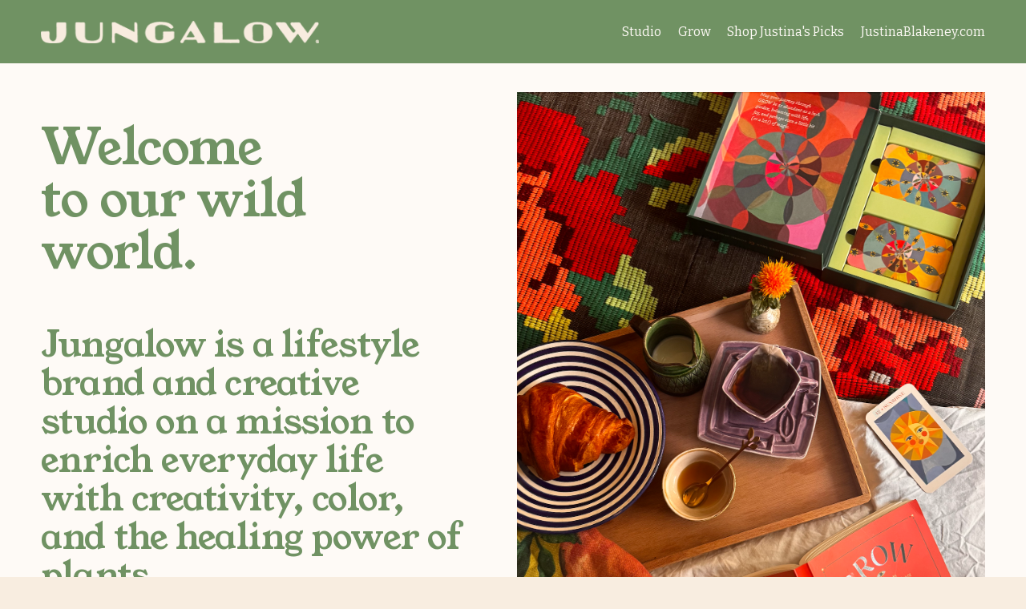

--- FILE ---
content_type: text/css; charset=utf-8
request_url: https://definitions.sqspcdn.com/website-component-definition/static-assets/website.components.shape/65e08cc6-78af-494f-a991-18061c8c90cc_468/website.components.shape.styles.css
body_size: -330
content:
.sqs-block[data-definition-name="website.components.shape"] svg.sqs-shape {
  fill: var(--shape-block-background-color);
  stroke: var(--shape-block-stroke-color);
}
.sqs-block[data-definition-name="website.components.shape"] .sqs-shape-rectangle {
  background: var(--shape-block-background-color);
  border-color: var(--shape-block-stroke-color);
}
.sqs-block[data-definition-name="website.components.shape"] .sqs-block-content,
.sqs-block[data-definition-name="website.components.shape"] .sqs-block-alignment-wrapper {
  height: 100%;
}
.sqs-block[data-definition-name="website.components.shape"] .sqs-block-alignment-wrapper {
  display: flex;
}
.sqs-block[data-definition-name="website.components.shape"] .sqs-shape {
  display: block;
  position: absolute;
  overflow: visible;
}
.sqs-block[data-definition-name="website.components.shape"] .sqs-shape-block-container {
  position: relative;
  color: var(--shape-block-dropshadow-color);
}
.sqs-block[data-definition-name="website.components.shape"] .sqs-shape-block-container.hidden-stretch-block {
  display: none;
}



--- FILE ---
content_type: application/javascript; charset=utf-8
request_url: https://definitions.sqspcdn.com/website-component-definition/static-assets/website.components.shape/65e08cc6-78af-494f-a991-18061c8c90cc_468/trigger-animation-runtime.js
body_size: 373
content:
"use strict";(globalThis.webpackChunk_websiteComponents=globalThis.webpackChunk_websiteComponents||[]).push([[8563],{18059:(e,t,n)=>{n.d(t,{$G:()=>r,P8:()=>o,V8:()=>a,Ys:()=>i,bV:()=>c,oH:()=>s});let i=function(e){return e.TOP="top",e.MIDDLE="middle",e.BOTTOM="bottom",e}({}),s=function(e){return e.REPLACE="replace",e.ACCUMULATE="accumulate",e}({}),r=function(e){return e.EASE="ease",e.EASE_IN="ease-in",e.EASE_IN_BACK="ease-in-back",e.EASE_OUT="ease-out",e.EASE_OUT_BACK="ease-out-back",e.EASE_IN_OUT="ease-in-out",e.EASE_IN_OUT_BACK="ease-in-out-back",e.LINEAR="linear",e.CUSTOM="custom",e.SPRING="spring",e}({}),o=function(e){return e.HOVER="hover",e.LOOP="loop",e.APPEAR="appear",e.SCROLL="scroll",e.PRESS="press",e.FOLLOW="follow",e.PREVIEW="preview",e}({}),a=function(e){return e.SELF="self",e.SECTION="section",e}({}),c=function(e){return e.COVER="cover",e.CONTAIN="contain",e.ENTRY="entry",e.EXIT="exit",e.ENTRY_CROSSING="entry-crossing",e.EXIT_CROSSING="exit-crossing",e}({})},24136:(e,t,n)=>{n.d(t,{AnimationRuntime:()=>a});var i=n(19371),s=n(33196);class r{constructor(e,t){this.strategy=new s.Ay({target:e,blockData:t})}async init(){await this.strategy.init()}enable(){this.strategy.enable()}disable(){this.strategy.disable()}destroy(){this.strategy.destroy()}}var o=n(72104);class a{constructor(){(0,i.A)(this,"animationTriggerManagers",new Map),(0,i.A)(this,"pendingDestroyIds",new Set)}async createAnimationTriggers(e){let t=arguments.length>1&&void 0!==arguments[1]?arguments[1]:document;this.destroyAnimationTriggers(e);const{componentId:n,animations:i}=e,s=(0,o.OJ)(e.componentId,t);if(!s||null==i||!i.length)return;const a=new r(s,e);if(this.pendingDestroyIds.delete(n),await a.init(),this.pendingDestroyIds.has(n))return a.destroy(),void this.pendingDestroyIds.delete(n);a.enable(),this.animationTriggerManagers.set(n,a)}destroyAnimationTriggers(e){const{componentId:t}=e,n=this.animationTriggerManagers.get(t);if(n)return n.destroy(),void this.animationTriggerManagers.delete(t);this.pendingDestroyIds.add(t)}}},81378:(e,t,n)=>{var i=n(87098),s=n(50417).concat("length","prototype");t.f=Object.getOwnPropertyNames||function(e){return i(e,s)}},23653:(e,t,n)=>{var i=n(66584),s=n(40151).includes,r=n(71341),o=n(5179);i({target:"Array",proto:!0,forced:r((function(){return!Array(1).includes()}))},{includes:function(e){return s(this,e,arguments.length>1?arguments[1]:void 0)}}),o("includes")}}]);